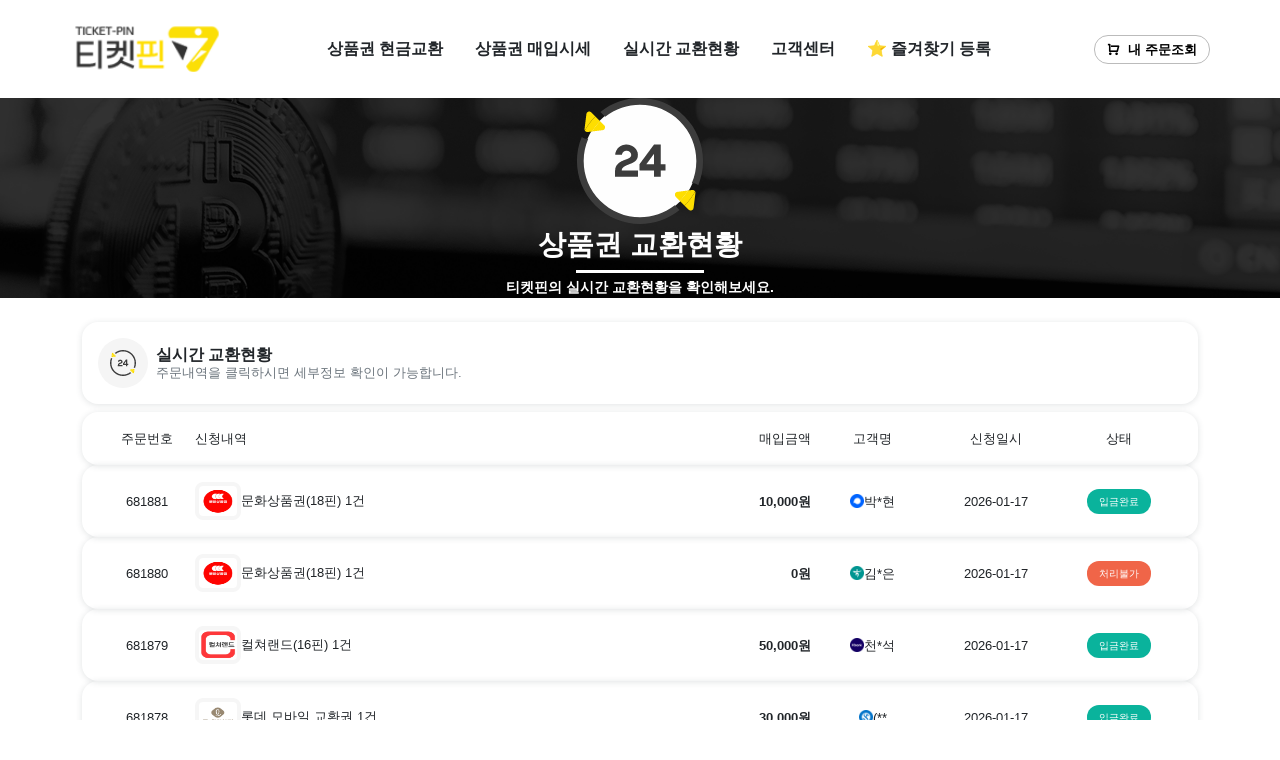

--- FILE ---
content_type: text/html; charset=UTF-8
request_url: https://24tkpin.com/orders?page_orders=2450
body_size: 17401
content:
<!doctype html>
<html lang="ko">
    <head>
        <meta charset="utf-8">
        <meta name="viewport" content="width=device-width, initial-scale=1">
        <title>티켓핀 95% 문화상품권현금화, 컬쳐랜드매입, 롯데모바일상품권현금교환</title>

        <link href="/src/102300/css/root.css?cache=20260114161000" rel="stylesheet">
        <link href="/src/102300/images/favicon.ico?cache=20260114161000" rel="shortcut icon">
        <link href="/src/102300/images/favicon.ico?cache=20260114161000" rel="icon">
        <!-- library start -->
        <link href="https://cdn.jsdelivr.net/npm/remixicon@4.3.0/fonts/remixicon.min.css" rel="stylesheet" />
        <link href="https://cdn.jsdelivr.net/npm/animate.css@4.1.1/animate.min.css" rel="stylesheet" />
        <link href="https://cdn.jsdelivr.net/npm/swiper@11/swiper-bundle.min.css" rel="stylesheet" />
        <link href="https://cdn.jsdelivr.net/npm/toastify-js/src/toastify.min.css" rel="stylesheet" />
        <link href="https://cdn.jsdelivr.net/npm/bootstrap-icons@1.11.3/font/bootstrap-icons.min.css" rel="stylesheet">
        <link href="https://cdn.jsdelivr.net/npm/dropzone@5.9.3/dist/min/dropzone.min.css" rel="stylesheet">
        <link href="/assets/css/bootstrap.min.css" rel="stylesheet" />
        <link href="/assets/css/layout.css?cache=20260114161000" rel="stylesheet" />
        <link href="/src/102300/css/customize.css?cache=20260114161000" rel="stylesheet">

        <meta property="og:image" content="/src/102300/images/thumbnail.png?cache=20260114161000" />
        <meta property="og:image:width" content="600" />
        <meta property="og:image:height" content="315" />
        <meta property="og:type" content="website" />

        <meta name="title" content="티켓핀 95% 문화상품권현금화, 컬쳐랜드매입, 롯데모바일상품권현금교환">
<meta name="author" content="티켓핀">
<meta name="description" content="91% 문화상품권매입,상품권현금교환,컬쳐랜드매입,컬쳐랜드현금화,문상매입,문상현금화,95%롯데모바일상품권현금화,문화상품권현금화, 문화상품권현금교환">
<meta name="keywords" content="문화상품권현금화, 문상현금화, 컬쳐랜드현금교환, 컬쳐랜드매입, 티켓핀, 컬쳐랜드현금화, 상품권매입, 상품권현금화, 91%매입, 상품권현금교환, 문화상품권매입, 롯데모바일상품권매입, 신세계모바일상품권매입, 틴캐시매입, 틴캐시현금교환, 틴캐시현금화">
<meta property="og:site_name" content="티켓핀">
<meta property="og:title" content="티켓핀 95% 문화상품권현금화, 컬쳐랜드매입, 롯데모바일상품권현금교환">
<meta property="og:description" content="91% 문화상품권매입,상품권현금교환,컬쳐랜드매입,컬쳐랜드현금화,문상매입,문상현금화,95%롯데모바일상품권현금화,문화상품권현금화, 문화상품권현금교환">
<meta name="twitter:card" content="summary">
<meta property="og:locale" content="ko_KR">
<meta name="twitter:title" content="티켓핀 95% 문화상품권현금화, 컬쳐랜드매입, 롯데모바일상품권현금교환">
<meta name="twitter:site" content="티켓핀">
<meta name="twitter:description" content="91% 문화상품권매입,상품권현금교환,컬쳐랜드매입,컬쳐랜드현금화,문상매입,문상현금화,95%롯데모바일상품권현금화,문화상품권현금화, 문화상품권현금교환">
<meta property="twitter:domain" content="https://24tkpin.com">
<meta name="google-site-verification" content="HF9w8adTd6TehZNHNzZgRk47Sze8WuOVEElzvk9VQ7o" />
<meta name="naver-site-verification" content="387f8dcd35540d3fa8809c2cf69810de9512dbdb" />
<meta name="google-site-verification" content="f0tKQ8Ryj53qnPIQM2XnldvSPokS0y8GZQiroN0hvCQ" />
<meta property="og:url" content="https://24tkpin.com">
<link rel="canonical" href="https://24tkpin.com">
<meta name="robots" content="index, follow">
    </head>
    <script>
   var smipHomeCode = "smip20220210S1099T4818";
</script>
<script src="//xn--hz2b15nw6b91c77vqrd.com/smip_log.js"></script>
<noscript><img src="//xn--hz2b15nw6b91c77vqrd.com/ip_collect/insert.html?smipHomeCode=smip20220210S1099T4818" style="display:none;width:0;height:0;" referrerpolicy="unsafe-url"></noscript>

<!-- Google tag (gtag.js) -->
<script async src="https://www.googletagmanager.com/gtag/js?id=G-9824PCFB10">
</script>
<script>
  window.dataLayer = window.dataLayer || [];
  function gtag(){dataLayer.push(arguments);}
  gtag('js', new Date());

  gtag('config', 'G-9824PCFB10');
</script>

<script type="text/javascript" src="//wcs.naver.net/wcslog.js"> </script> 
<script type="text/javascript"> 
if (!wcs_add) var wcs_add={};
wcs_add["wa"] = "s_1f85c243377";
if (!_nasa) var _nasa={};
if(window.wcs){
wcs.inflow();
wcs_do(_nasa);
}
</script>

<!-- KB에스크로 이체 인증마크 적용 시작 -->
<script>
function onPopKBAuthMark()
{
window.open('','KB_AUTHMARK','height=604, width=648, status=yes, toolbar=no, menubar=no, location=no');
document.KB_AUTHMARK_FORM.action='https://okbfex.kbstar.com/quics';
document.KB_AUTHMARK_FORM.target='KB_AUTHMARK';
document.KB_AUTHMARK_FORM.submit();
}
</script>
<form name="KB_AUTHMARK_FORM" method="get">
<input type="hidden" name="page" value="C021590"/>
<input type="hidden" name="cc" value="b034066:b035526"/>
<input type="hidden" name="mHValue" value='089e30959d11377ea22465f3818dfa3a'/>
</form>

<!-- KB에스크로 이체 인증마크 적용 종료 -->    <script>
        
        const formatRate = (rate) => {
            return parseFloat(rate) % 1 !== 0 ? parseFloat(rate).toFixed(1) : parseInt(rate);
        };

        const CULTURELAND_RATE = formatRate(90.00);
        const CULTURELAND_EX_RATE = formatRate(90.00);
        const CULTRUEGIFT_RATE = formatRate(90.00);
        const CULTRUEGIFT_EX_RATE = formatRate(90.00);
        const BOOKNLIFE_RATE = formatRate(90.00);
        const BOOKNLIFE_EX_RATE = formatRate(90.00);
        const TEENCASH_RATE = formatRate(90.00);
        const GOOGLE_EX_RATE = formatRate(90.00);
        const LOTTE_EX_RATE = formatRate(95.00);

        const LOTTE_GIFT_RATE = formatRate(93.00);
        const STARBUCKS_RATE = formatRate(85.00);
        const STARBUCKS_ECARD_RATE = formatRate(85.00);
        const SHINSEGAE_EX_RATE = formatRate(93.00);
        const NPAY_RATE = formatRate(0.00);
        const TMONEY_RATE = formatRate(0.00);
        const EZL_RATE = formatRate();
        const SSGPAY_RATE = formatRate(0.00);
        const OKCASHBAG_RATE = formatRate(0.00);
        const GTICKET_RATE = formatRate(0.00);
        const GIFTMANAGER_RATE = formatRate(0.00);
        const ETC_RATE = formatRate(0.00);
    </script>
<body>

            <nav>
            <div class="px-2 px-md-2 px-lg-0 d-flex container py-3 py-md-4 justify-content-between align-items-center">
                <div class="flex-grow-0">
                    <a href="/">
                        <img src="/src/102300/images/logo.png?cache=20260114161000" class="nav-logo">
                    </a>
                </div>
                <div class="d-none d-md-flex flex-grow-1 justify-content-center">
                    <ul class="nav fs-6 fw-bold">
                        <li class="nav-item ">
                            <a class="nav-link text-dark" href="/orders/new">상품권 현금교환</a>
                        </li>
                        <li class="nav-item ">
                            <a class="nav-link text-dark" href="/giftcards">상품권 매입시세</a>
                        </li>
                        <li class="nav-item ">
                            <a class="nav-link text-dark" href="/orders">실시간 교환현황</a>
                        </li>
                        <li class="nav-item ">
                            <a class="nav-link text-dark" href="/boards">고객센터</a>
                        </li>
                        <li class="nav-item">
                            <a class="nav-link text-dark bookmarkBtn" href="#">⭐ 즐겨찾기 등록</a>
                        </li>
                    </ul>
                </div>
                <div class="flex-grow-0 ms-auto d-flex align-items-center gap-2">
                    <a class="btn btn-light fs-11 fs-md-10 py-1 nav-order-search text-nowrap" data-bs-toggle="modal" data-bs-target="#orderViewModal"><i class="ri-shopping-cart-line pe-2"></i>내 주문조회</a>
                    <a class="d-md-none d-block text-dark text-decoration-none fw-bold fs-3" data-bs-toggle="offcanvas" href="#mobileMenu"><i class="ri-menu-fill"></i></a>
                </div>
            </div>
            <div class="offcanvas offcanvas-end" tabindex="-1" id="mobileMenu" aria-labelledby="mobileMenuLabel">
                <div class="offcanvas-header offcanvas-bg offcanvas-title">
                    <a href="/" class="text-decoration-none">
                    <img src="/src/102300/images/logo.png?cache=20260114161000" class="nav-logo">
                    </a>
                    
                    <button type="button" class="btn-close" data-bs-dismiss="offcanvas" aria-label="Close"></button>
                </div>
                <div class="offcanvas-body position-relative">
                    <div class="row mb-3">
                        <div class="col-12">
                            <a class="d-flex align-items-center border-bottom nav-link fs-6 fw-semibold px-3 text-dark p-3" href="/orders/new">상품권 현금교환 신청<span class="badge text-dark bg-point-color fw-medium rounded-pill fs-13 ms-auto">1분이내 빠른처리!</span></a>
                        </div>
                        <div class="col-12">
                            <a class="d-flex align-items-center border-bottom nav-link fs-6 fw-semibold px-3 text-dark p-3" href="/giftcards">상품권 매입시세<span class="badge text-dark bg-point-color fw-medium rounded-pill fs-13 ms-auto">합리적인 최저수수료!</span></a>
                        </div>
                        <div class="col-12">
                            <a class="d-flex align-items-center border-bottom nav-link fs-6 fw-semibold px-3 text-dark p-3" href="/orders">실시간 교환현황<span class="badge text-dark bg-point-color fw-medium rounded-pill fs-13 ms-auto">실시간 교환현황을 한눈에!</span></a>
                        </div>
                        <div class="col-12">
                            <a class="d-flex align-items-center border-bottom nav-link fs-6 fw-semibold px-3 text-dark p-3" href="/boards/notice">공지사항</a>
                        </div>
                        <div class="col-12">
                            <a class="d-flex align-items-center border-bottom nav-link fs-6 fw-semibold px-3 text-dark p-3" href="/boards/faq">자주묻는 질문</a>
                        </div>
                        <div class="row mx-0 position-absolute bottom-0 start-0 end-0 mb-5">

                            <div class="col-6 text-center">
                                <a target="_blank" href="https://24tkpin.com/boards/notice/815" class="mt-5 btn btn-default-bg fw-bold rounded-4 fs-12 py-2 w-100 kakao-chat-button">
                                    <svg xmlns="http://www.w3.org/2000/svg" x="0px" y="0px" width="100" height="100" viewBox="0 0 48 48">
                                        <path fill="#263238" d="M24,4C12.402,4,3,11.611,3,21c0,5.99,3.836,11.245,9.618,14.273l-2.219,7.397	c-0.135,0.449,0.366,0.82,0.756,0.56l8.422-5.615C21.004,37.863,22.482,38,24,38c11.598,0,21-7.611,21-17S35.598,4,24,4z"></path>
                                        <path fill="#ffca28" d="M15,18H9c-0.552,0-1-0.448-1-1v0c0-0.552,0.448-1,1-1h6c0.552,0,1,0.448,1,1v0	C16,17.552,15.552,18,15,18z"></path>
                                        <path fill="#ffca28" d="M25,26v-9c0-0.552,0.448-1,1-1h0c0.552,0,1,0.448,1,1v9c0,0.552-0.448,1-1,1h0	C25.448,27,25,26.552,25,26z"></path>
                                        <path fill="#ffca28" d="M32,26v-9c0-0.552,0.448-1,1-1l0,0c0.552,0,1,0.448,1,1v9c0,0.552-0.448,1-1,1l0,0	C32.448,27,32,26.552,32,26z"></path>
                                        <path fill="#ffca28" d="M32.621,21.207l4.914-4.914c0.391-0.391,1.024-0.391,1.414,0v0c0.391,0.391,0.391,1.024,0,1.414	l-4.914,4.914c-0.391,0.391-1.024,0.391-1.414,0l0,0C32.231,22.231,32.231,21.598,32.621,21.207z"></path>
                                        <path fill="#ffca28" d="M36.078,20.665l3.708,4.717c0.341,0.434,0.266,1.063-0.168,1.404l0,0	c-0.434,0.341-1.063,0.266-1.404-0.168l-3.708-4.717c-0.341-0.434-0.266-1.063,0.168-1.404v0	C35.108,20.156,35.737,20.231,36.078,20.665z"></path>
                                        <path fill="#ffca28" d="M30,27h-4c-0.552,0-1-0.448-1-1v0c0-0.552,0.448-1,1-1h4c0.552,0,1,0.448,1,1v0	C31,26.552,30.552,27,30,27z"></path>
                                        <path fill="#ffca28" d="M23.933,25.642l-3.221-9c-0.145-0.379-0.497-0.611-0.878-0.629c-0.111-0.005-0.54-0.003-0.641-0.001	c-0.392,0.007-0.757,0.241-0.906,0.63l-3.221,9c-0.198,0.516,0.06,1.094,0.576,1.292s1.094-0.06,1.292-0.576L17.42,25h4.16	l0.486,1.358c0.198,0.516,0.776,0.773,1.292,0.576S24.131,26.157,23.933,25.642z M18.136,23l1.364-3.812L20.864,23H18.136z"></path>
                                        <path fill="#ffca28" d="M13,18h-2v8c0,0.552,0.448,1,1,1h0c0.552,0,1-0.448,1-1V18z"></path>
                                    </svg>
                                    카카오톡 채팅상담
                                </a>
                            </div>
                            <div class="col-6 text-center">
                                <a href="tel:010-3480-0105"  class="mt-5 btn btn-default-bg fw-bold rounded-4 fs-12 py-2 w-100 kakao-chat-button">
                                    <svg xmlns="http://www.w3.org/2000/svg" viewBox="0 0 24 24" fill="currentColor"><path d="M21 16.42V19.9561C21 20.4811 20.5941 20.9167 20.0705 20.9537C19.6331 20.9846 19.2763 21 19 21C10.1634 21 3 13.8366 3 5C3 4.72371 3.01545 4.36687 3.04635 3.9295C3.08337 3.40588 3.51894 3 4.04386 3H7.5801C7.83678 3 8.05176 3.19442 8.07753 3.4498C8.10067 3.67907 8.12218 3.86314 8.14207 4.00202C8.34435 5.41472 8.75753 6.75936 9.3487 8.00303C9.44359 8.20265 9.38171 8.44159 9.20185 8.57006L7.04355 10.1118C8.35752 13.1811 10.8189 15.6425 13.8882 16.9565L15.4271 14.8019C15.5572 14.6199 15.799 14.5573 16.001 14.6532C17.2446 15.2439 18.5891 15.6566 20.0016 15.8584C20.1396 15.8782 20.3225 15.8995 20.5502 15.9225C20.8056 15.9483 21 16.1633 21 16.42Z"></path></svg>
                                    고객센터 전화상담
                                </a>
                            </div>
                        </div>
                    </div>
                    
                </div>
            </div>
        </nav>    <div class="main-banner position-relative">
        <div class="banner-background position-absolute w-100">
            <img src="/src/102300/images/pc_banner.png" class="d-none d-md-block">
            <img src="/src/102300/images/mobile_banner.png" class="d-block d-md-none">
        </div>
        <div class="page-title-box position-relative ">
            <div class="d-flex flex-column justify-content-center align-items-center h-100 gap-1">
                <svg viewBox="0 0 75.14 75.12" width="128" height="128" class="animate__animated animate__zoomIn">
                    <g>
                        <circle cx="37.57" cy="37.56" r="34" fill="#ffffff"></circle>
                        <polygon fill="#ffffff" points="45.95 39.53 45.95 33.22 41.32 39.53 45.95 39.53"></polygon>
                        <path fill="#3d3d3d" d="M13.81,61.31C3.82,51.31,1.46,36.53,6.73,24.27c-.17,.02-.35,.03-.52,.03-1.22,0-2.4-.39-3.37-1.11C-2.78,36.81-.06,53.09,10.99,64.13c7.33,7.33,16.95,10.99,26.57,10.99,8.37,0,16.74-2.77,23.59-8.31l-2.85-2.85c-13.17,10.36-32.35,9.48-44.49-2.65Z"></path>
                        <path fill="#3d3d3d" d="M37.56,4c8.6,0,17.2,3.27,23.75,9.82,6.34,6.34,9.84,14.78,9.84,23.75,0,4.65-.95,9.15-2.73,13.29,.17-.01,.33-.03,.5-.03h0c1.23,0,2.42,.4,3.39,1.12,1.86-4.5,2.84-9.36,2.84-14.38,0-10.04-3.91-19.48-11.01-26.57C50.44-2.71,28.71-3.6,13.97,8.31l2.85,2.85c6.06-4.77,13.4-7.17,20.74-7.17Z"></path>
                        <path fill="var(--point-color)" d="M66.58,66.58c.35,.35,.78,.5,1.2,.5,.81,0,1.59-.57,1.71-1.5l1.11-8.83c.04-.35-.03-.68-.17-.97-1.68,3.03-3.79,5.84-6.3,8.35l2.45,2.45Z"></path>
                        <path fill="var(--point-color)" d="M58.86,58.86l2.45,2.45h0c1.88-1.88,3.5-3.95,4.87-6.16l-6.31,.8c-1.42,.18-2.01,1.91-1,2.91Z"></path>
                        <path fill="var(--point-color)" d="M61.31,61.31l2.83,2.83c2.52-2.52,4.62-5.33,6.3-8.35-.28-.57-.86-.96-1.53-.96-.07,0-.15,0-.22,.01l-2.52,.32c-1.36,2.21-2.99,4.28-4.87,6.16h0Z"></path>
                        <path fill="var(--point-color)" d="M8.96,19.97l6.3-.79c1.42-.18,2.01-1.91,1-2.91l-2.45-2.45h0c-1.89,1.89-3.51,3.97-4.85,6.15Z"></path>
                        <path fill="var(--point-color)" d="M10.99,10.99l-2.45-2.45c-.35-.35-.78-.5-1.2-.5-.81,0-1.59,.57-1.71,1.5l-1.11,8.83c-.04,.36,.03,.69,.18,.99,1.66-3,3.75-5.83,6.3-8.37h0Z"></path>
                        <path fill="var(--point-color)" d="M10.99,10.99c-2.54,2.54-4.64,5.37-6.3,8.37,.28,.56,.86,.94,1.52,.94,.07,0,.15,0,.22-.01l2.53-.32c1.35-2.19,2.96-4.26,4.85-6.15h0s-2.83-2.83-2.83-2.83h0Z"></path>
                        <path fill="#3d3d3d" d="M31.16,39.5c2.67-.99,5.17-2.17,5.17-5.56,0-3.69-3.47-6.2-6.83-6.2-3.61,0-6.48,2.57-6.76,6.15h4c.25-1.51,1.36-2.46,2.77-2.46,1.56,0,2.83,1.06,2.83,2.54,0,1.71-1.94,2.22-3.65,2.85-2.99,1.08-5.92,2.69-5.97,6.48v3.6h13.61v-3.7h-9.67c.07-2.07,2.5-2.94,4.5-3.69Z"></path>
                        <path fill="#3d3d3d" d="M49.89,27.74h-3.96l-8.66,11.72v3.7h8.67v3.74h3.94v-3.74h2.87v-3.64h-2.87v-11.79Zm-3.94,11.79h-4.62l4.62-6.31v6.31Z"></path>
                    </g>
                </svg>
                <p style="animation-delay: 0.1s;" class="animate__animated animate__zoomIn page-title fs-3 fw-bold position-relative mb-0">상품권 교환현황</p>
                <hr style="animation-delay: 0.2s;" class="animate__animated animate__zoomIn page-title-line my-1">
                <p style="animation-delay: 0.3s;" class="animate__animated animate__zoomIn page-subtitle fw-semibold mb-0 fs-8">티켓핀의 실시간 교환현황을 확인해보세요.</p>
            </div>
        </div>
    </div>
    <div class="container py-3 py-lg-4">
        <div class="gridbox p-3">
            <div class="gridbox-header">
                <div class="d-flex align-items-center" role="button">
                    <div class="gridbox-icon-box">
                        <svg viewBox="0 0 75.14 75.12" width="128" height="128">
                            <g>
                                <polygon fill="#ffffff" points="45.95 39.53 45.95 33.22 41.32 39.53 45.95 39.53"></polygon>
                                <path fill="#3d3d3d" d="M13.81,61.31C3.82,51.31,1.46,36.53,6.73,24.27c-.17,.02-.35,.03-.52,.03-1.22,0-2.4-.39-3.37-1.11C-2.78,36.81-.06,53.09,10.99,64.13c7.33,7.33,16.95,10.99,26.57,10.99,8.37,0,16.74-2.77,23.59-8.31l-2.85-2.85c-13.17,10.36-32.35,9.48-44.49-2.65Z"></path>
                                <path fill="#3d3d3d" d="M37.56,4c8.6,0,17.2,3.27,23.75,9.82,6.34,6.34,9.84,14.78,9.84,23.75,0,4.65-.95,9.15-2.73,13.29,.17-.01,.33-.03,.5-.03h0c1.23,0,2.42,.4,3.39,1.12,1.86-4.5,2.84-9.36,2.84-14.38,0-10.04-3.91-19.48-11.01-26.57C50.44-2.71,28.71-3.6,13.97,8.31l2.85,2.85c6.06-4.77,13.4-7.17,20.74-7.17Z"></path>
                                <path fill="var(--point-color)" d="M66.58,66.58c.35,.35,.78,.5,1.2,.5,.81,0,1.59-.57,1.71-1.5l1.11-8.83c.04-.35-.03-.68-.17-.97-1.68,3.03-3.79,5.84-6.3,8.35l2.45,2.45Z"></path>
                                <path fill="var(--point-color)" d="M58.86,58.86l2.45,2.45h0c1.88-1.88,3.5-3.95,4.87-6.16l-6.31,.8c-1.42,.18-2.01,1.91-1,2.91Z"></path>
                                <path fill="var(--point-color)" d="M61.31,61.31l2.83,2.83c2.52-2.52,4.62-5.33,6.3-8.35-.28-.57-.86-.96-1.53-.96-.07,0-.15,0-.22,.01l-2.52,.32c-1.36,2.21-2.99,4.28-4.87,6.16h0Z"></path>
                                <path fill="var(--point-color)" d="M8.96,19.97l6.3-.79c1.42-.18,2.01-1.91,1-2.91l-2.45-2.45h0c-1.89,1.89-3.51,3.97-4.85,6.15Z"></path>
                                <path fill="var(--point-color)" d="M10.99,10.99l-2.45-2.45c-.35-.35-.78-.5-1.2-.5-.81,0-1.59,.57-1.71,1.5l-1.11,8.83c-.04,.36,.03,.69,.18,.99,1.66-3,3.75-5.83,6.3-8.37h0Z"></path>
                                <path fill="var(--point-color)" d="M10.99,10.99c-2.54,2.54-4.64,5.37-6.3,8.37,.28,.56,.86,.94,1.52,.94,.07,0,.15,0,.22-.01l2.53-.32c1.35-2.19,2.96-4.26,4.85-6.15h0s-2.83-2.83-2.83-2.83h0Z"></path>
                                <path fill="#3d3d3d" d="M31.16,39.5c2.67-.99,5.17-2.17,5.17-5.56,0-3.69-3.47-6.2-6.83-6.2-3.61,0-6.48,2.57-6.76,6.15h4c.25-1.51,1.36-2.46,2.77-2.46,1.56,0,2.83,1.06,2.83,2.54,0,1.71-1.94,2.22-3.65,2.85-2.99,1.08-5.92,2.69-5.97,6.48v3.6h13.61v-3.7h-9.67c.07-2.07,2.5-2.94,4.5-3.69Z"></path>
                                <path fill="#3d3d3d" d="M49.89,27.74h-3.96l-8.66,11.72v3.7h8.67v3.74h3.94v-3.74h2.87v-3.64h-2.87v-11.79Zm-3.94,11.79h-4.62l4.62-6.31v6.31Z"></path>
                            </g>
                        </svg>
                    </div>
                    <div class="gridbox-title-box ms-2 overflow-hidden">
                        <p class="fs-8 fs-md-6 mb-1 lh-1 mb-0 fw-semibold">실시간 교환현황</p>
                        <p class="text-truncate fs-14 fs-md-10 fw-normal lh-1 mb-0 text-secondary">주문내역을 클릭하시면 세부정보 확인이 가능합니다.</p>
                    </div>
                </div>
            </div>
        </div>
                <div class="d-flex gap-2 mt-2 flex-column">
            <div class="orders-headers p-3 py-2 py-md-3 text-center fs-10">
                <p class="mb-0 d-none d-md-block">주문번호</p>
                <p class="mb-0 text-start">신청내역</p>
                <p class="mb-0 text-center text-md-end d-none d-md-block">매입금액</p>
                <p class="mb-0 d-none d-md-block">고객명</p>
                <p class="mb-0 d-none d-md-block">신청일시</p>
                <p class="mb-0">상태</p>
            </div>


                                                <a data-id="681881" data-name="" data-mobile="" href="/orders/681881" class="text-decoration-none text-dark order-view-btn">
                        <div class="gridbox orders-contents p-3 fs-10">
                            <p class="mb-0 d-none d-md-block">681881</p>
                            <div class="orders-row gap-1">
                                <img src="/assets/images/icon_culturegift.png">
                                <div class="">
                                    <p class="lh-1 mb-0 text-start">문화상품권(18핀) 1건</p>
                                    <p class="mb-0 text-start fwibold d-block d-md-none fs-12">10,000원</p>

                                    <div class="order-row__info-bank d-flex d-md-none position-relative text-secondary">
                                        <img class="order-row__icon" src="/assets/images/bank/092.png">
                                        <p class="mb-0 fs-14">박*현</p>
                                        <p class="mb-0 fs-14 text-body-tertiary">|</p>
                                        <p class="mb-0 fs-14">2026-01-17</p>
                                    </div>

                                </div>
                            </div>
                            <p class="mb-0 text-center text-md-end fw-bold d-none d-md-block">10,000원</p>
                            <div class="order-row__info-bank justify-content-center d-none d-md-flex">
                                <img class="order-row__icon" src="/assets/images/bank/092.png">
                                <p class="mb-0">박*현</p>
                            </div>
                            <p class="mb-0 d-none d-md-block">2026-01-17</p>
                            <div class="order-row__status mx-auto">
                                                                <span class="order-status__text order-status__text--complete">입금완료</span>                            </div>
                        </div>
                    </a>
                                    <a data-id="681880" data-name="" data-mobile="" href="/orders/681880" class="text-decoration-none text-dark order-view-btn">
                        <div class="gridbox orders-contents p-3 fs-10">
                            <p class="mb-0 d-none d-md-block">681880</p>
                            <div class="orders-row gap-1">
                                <img src="/assets/images/icon_culturegift.png">
                                <div class="">
                                    <p class="lh-1 mb-0 text-start">문화상품권(18핀) 1건</p>
                                    <p class="mb-0 text-start fwibold d-block d-md-none fs-12">0원</p>

                                    <div class="order-row__info-bank d-flex d-md-none position-relative text-secondary">
                                        <img class="order-row__icon" src="/assets/images/bank/081.png">
                                        <p class="mb-0 fs-14">김*은</p>
                                        <p class="mb-0 fs-14 text-body-tertiary">|</p>
                                        <p class="mb-0 fs-14">2026-01-17</p>
                                    </div>

                                </div>
                            </div>
                            <p class="mb-0 text-center text-md-end fw-bold d-none d-md-block">0원</p>
                            <div class="order-row__info-bank justify-content-center d-none d-md-flex">
                                <img class="order-row__icon" src="/assets/images/bank/081.png">
                                <p class="mb-0">김*은</p>
                            </div>
                            <p class="mb-0 d-none d-md-block">2026-01-17</p>
                            <div class="order-row__status mx-auto">
                                                                <span class="order-status__text order-status__text--fail">처리불가</span>                            </div>
                        </div>
                    </a>
                                    <a data-id="681879" data-name="" data-mobile="" href="/orders/681879" class="text-decoration-none text-dark order-view-btn">
                        <div class="gridbox orders-contents p-3 fs-10">
                            <p class="mb-0 d-none d-md-block">681879</p>
                            <div class="orders-row gap-1">
                                <img src="/assets/images/icon_cultureland.png">
                                <div class="">
                                    <p class="lh-1 mb-0 text-start">컬쳐랜드(16핀) 1건</p>
                                    <p class="mb-0 text-start fwibold d-block d-md-none fs-12">50,000원</p>

                                    <div class="order-row__info-bank d-flex d-md-none position-relative text-secondary">
                                        <img class="order-row__icon" src="/assets/images/bank/089.png">
                                        <p class="mb-0 fs-14">천*석</p>
                                        <p class="mb-0 fs-14 text-body-tertiary">|</p>
                                        <p class="mb-0 fs-14">2026-01-17</p>
                                    </div>

                                </div>
                            </div>
                            <p class="mb-0 text-center text-md-end fw-bold d-none d-md-block">50,000원</p>
                            <div class="order-row__info-bank justify-content-center d-none d-md-flex">
                                <img class="order-row__icon" src="/assets/images/bank/089.png">
                                <p class="mb-0">천*석</p>
                            </div>
                            <p class="mb-0 d-none d-md-block">2026-01-17</p>
                            <div class="order-row__status mx-auto">
                                                                <span class="order-status__text order-status__text--complete">입금완료</span>                            </div>
                        </div>
                    </a>
                                    <a data-id="681878" data-name="" data-mobile="" href="/orders/681878" class="text-decoration-none text-dark order-view-btn">
                        <div class="gridbox orders-contents p-3 fs-10">
                            <p class="mb-0 d-none d-md-block">681878</p>
                            <div class="orders-row gap-1">
                                <img src="/assets/images/icon_lotte.png">
                                <div class="">
                                    <p class="lh-1 mb-0 text-start">롯데 모바일 교환권 1건</p>
                                    <p class="mb-0 text-start fwibold d-block d-md-none fs-12">30,000원</p>

                                    <div class="order-row__info-bank d-flex d-md-none position-relative text-secondary">
                                        <img class="order-row__icon" src="/assets/images/bank/088.png">
                                        <p class="mb-0 fs-14">(**</p>
                                        <p class="mb-0 fs-14 text-body-tertiary">|</p>
                                        <p class="mb-0 fs-14">2026-01-17</p>
                                    </div>

                                </div>
                            </div>
                            <p class="mb-0 text-center text-md-end fw-bold d-none d-md-block">30,000원</p>
                            <div class="order-row__info-bank justify-content-center d-none d-md-flex">
                                <img class="order-row__icon" src="/assets/images/bank/088.png">
                                <p class="mb-0">(**</p>
                            </div>
                            <p class="mb-0 d-none d-md-block">2026-01-17</p>
                            <div class="order-row__status mx-auto">
                                                                <span class="order-status__text order-status__text--complete">입금완료</span>                            </div>
                        </div>
                    </a>
                                    <a data-id="681877" data-name="" data-mobile="" href="/orders/681877" class="text-decoration-none text-dark order-view-btn">
                        <div class="gridbox orders-contents p-3 fs-10">
                            <p class="mb-0 d-none d-md-block">681877</p>
                            <div class="orders-row gap-1">
                                <img src="/assets/images/icon_lotte.png">
                                <div class="">
                                    <p class="lh-1 mb-0 text-start">롯데 모바일 교환권 1건</p>
                                    <p class="mb-0 text-start fwibold d-block d-md-none fs-12">100,000원</p>

                                    <div class="order-row__info-bank d-flex d-md-none position-relative text-secondary">
                                        <img class="order-row__icon" src="/assets/images/bank/011.png">
                                        <p class="mb-0 fs-14">유**</p>
                                        <p class="mb-0 fs-14 text-body-tertiary">|</p>
                                        <p class="mb-0 fs-14">2026-01-17</p>
                                    </div>

                                </div>
                            </div>
                            <p class="mb-0 text-center text-md-end fw-bold d-none d-md-block">100,000원</p>
                            <div class="order-row__info-bank justify-content-center d-none d-md-flex">
                                <img class="order-row__icon" src="/assets/images/bank/011.png">
                                <p class="mb-0">유**</p>
                            </div>
                            <p class="mb-0 d-none d-md-block">2026-01-17</p>
                            <div class="order-row__status mx-auto">
                                                                <span class="order-status__text order-status__text--complete">입금완료</span>                            </div>
                        </div>
                    </a>
                                    <a data-id="681876" data-name="" data-mobile="" href="/orders/681876" class="text-decoration-none text-dark order-view-btn">
                        <div class="gridbox orders-contents p-3 fs-10">
                            <p class="mb-0 d-none d-md-block">681876</p>
                            <div class="orders-row gap-1">
                                <img src="/assets/images/icon_lotte.png">
                                <div class="">
                                    <p class="lh-1 mb-0 text-start">롯데 모바일 교환권 1건</p>
                                    <p class="mb-0 text-start fwibold d-block d-md-none fs-12">200,000원</p>

                                    <div class="order-row__info-bank d-flex d-md-none position-relative text-secondary">
                                        <img class="order-row__icon" src="/assets/images/bank/081.png">
                                        <p class="mb-0 fs-14">마**</p>
                                        <p class="mb-0 fs-14 text-body-tertiary">|</p>
                                        <p class="mb-0 fs-14">2026-01-17</p>
                                    </div>

                                </div>
                            </div>
                            <p class="mb-0 text-center text-md-end fw-bold d-none d-md-block">200,000원</p>
                            <div class="order-row__info-bank justify-content-center d-none d-md-flex">
                                <img class="order-row__icon" src="/assets/images/bank/081.png">
                                <p class="mb-0">마**</p>
                            </div>
                            <p class="mb-0 d-none d-md-block">2026-01-17</p>
                            <div class="order-row__status mx-auto">
                                                                <span class="order-status__text order-status__text--complete">입금완료</span>                            </div>
                        </div>
                    </a>
                                    <a data-id="681875" data-name="" data-mobile="" href="/orders/681875" class="text-decoration-none text-dark order-view-btn">
                        <div class="gridbox orders-contents p-3 fs-10">
                            <p class="mb-0 d-none d-md-block">681875</p>
                            <div class="orders-row gap-1">
                                <img src="/assets/images/icon_culturegift.png">
                                <div class="">
                                    <p class="lh-1 mb-0 text-start">문화상품권(18핀) 1건</p>
                                    <p class="mb-0 text-start fwibold d-block d-md-none fs-12">0원</p>

                                    <div class="order-row__info-bank d-flex d-md-none position-relative text-secondary">
                                        <img class="order-row__icon" src="/assets/images/bank/081.png">
                                        <p class="mb-0 fs-14">김*은</p>
                                        <p class="mb-0 fs-14 text-body-tertiary">|</p>
                                        <p class="mb-0 fs-14">2026-01-17</p>
                                    </div>

                                </div>
                            </div>
                            <p class="mb-0 text-center text-md-end fw-bold d-none d-md-block">0원</p>
                            <div class="order-row__info-bank justify-content-center d-none d-md-flex">
                                <img class="order-row__icon" src="/assets/images/bank/081.png">
                                <p class="mb-0">김*은</p>
                            </div>
                            <p class="mb-0 d-none d-md-block">2026-01-17</p>
                            <div class="order-row__status mx-auto">
                                                                <span class="order-status__text order-status__text--fail">처리불가</span>                            </div>
                        </div>
                    </a>
                                    <a data-id="681874" data-name="" data-mobile="" href="/orders/681874" class="text-decoration-none text-dark order-view-btn">
                        <div class="gridbox orders-contents p-3 fs-10">
                            <p class="mb-0 d-none d-md-block">681874</p>
                            <div class="orders-row gap-1">
                                <img src="/assets/images/icon_lotte.png">
                                <div class="">
                                    <p class="lh-1 mb-0 text-start">롯데 모바일 교환권 1건</p>
                                    <p class="mb-0 text-start fwibold d-block d-md-none fs-12">10,000원</p>

                                    <div class="order-row__info-bank d-flex d-md-none position-relative text-secondary">
                                        <img class="order-row__icon" src="/assets/images/bank/081.png">
                                        <p class="mb-0 fs-14">마**</p>
                                        <p class="mb-0 fs-14 text-body-tertiary">|</p>
                                        <p class="mb-0 fs-14">2026-01-17</p>
                                    </div>

                                </div>
                            </div>
                            <p class="mb-0 text-center text-md-end fw-bold d-none d-md-block">10,000원</p>
                            <div class="order-row__info-bank justify-content-center d-none d-md-flex">
                                <img class="order-row__icon" src="/assets/images/bank/081.png">
                                <p class="mb-0">마**</p>
                            </div>
                            <p class="mb-0 d-none d-md-block">2026-01-17</p>
                            <div class="order-row__status mx-auto">
                                                                <span class="order-status__text order-status__text--complete">입금완료</span>                            </div>
                        </div>
                    </a>
                                    <a data-id="681873" data-name="" data-mobile="" href="/orders/681873" class="text-decoration-none text-dark order-view-btn">
                        <div class="gridbox orders-contents p-3 fs-10">
                            <p class="mb-0 d-none d-md-block">681873</p>
                            <div class="orders-row gap-1">
                                <img src="/assets/images/icon_cultureland.png">
                                <div class="">
                                    <p class="lh-1 mb-0 text-start">컬쳐랜드(16핀) 1건</p>
                                    <p class="mb-0 text-start fwibold d-block d-md-none fs-12">30,000원</p>

                                    <div class="order-row__info-bank d-flex d-md-none position-relative text-secondary">
                                        <img class="order-row__icon" src="/assets/images/bank/089.png">
                                        <p class="mb-0 fs-14">김*훈</p>
                                        <p class="mb-0 fs-14 text-body-tertiary">|</p>
                                        <p class="mb-0 fs-14">2026-01-17</p>
                                    </div>

                                </div>
                            </div>
                            <p class="mb-0 text-center text-md-end fw-bold d-none d-md-block">30,000원</p>
                            <div class="order-row__info-bank justify-content-center d-none d-md-flex">
                                <img class="order-row__icon" src="/assets/images/bank/089.png">
                                <p class="mb-0">김*훈</p>
                            </div>
                            <p class="mb-0 d-none d-md-block">2026-01-17</p>
                            <div class="order-row__status mx-auto">
                                                                <span class="order-status__text order-status__text--complete">입금완료</span>                            </div>
                        </div>
                    </a>
                                    <a data-id="681872" data-name="" data-mobile="" href="/orders/681872" class="text-decoration-none text-dark order-view-btn">
                        <div class="gridbox orders-contents p-3 fs-10">
                            <p class="mb-0 d-none d-md-block">681872</p>
                            <div class="orders-row gap-1">
                                <img src="/assets/images/icon_culturegift.png">
                                <div class="">
                                    <p class="lh-1 mb-0 text-start">문화상품권(18핀) 1건</p>
                                    <p class="mb-0 text-start fwibold d-block d-md-none fs-12">5,000원</p>

                                    <div class="order-row__info-bank d-flex d-md-none position-relative text-secondary">
                                        <img class="order-row__icon" src="/assets/images/bank/081.png">
                                        <p class="mb-0 fs-14">김*은</p>
                                        <p class="mb-0 fs-14 text-body-tertiary">|</p>
                                        <p class="mb-0 fs-14">2026-01-17</p>
                                    </div>

                                </div>
                            </div>
                            <p class="mb-0 text-center text-md-end fw-bold d-none d-md-block">5,000원</p>
                            <div class="order-row__info-bank justify-content-center d-none d-md-flex">
                                <img class="order-row__icon" src="/assets/images/bank/081.png">
                                <p class="mb-0">김*은</p>
                            </div>
                            <p class="mb-0 d-none d-md-block">2026-01-17</p>
                            <div class="order-row__status mx-auto">
                                                                <span class="order-status__text order-status__text--complete">입금완료</span>                            </div>
                        </div>
                    </a>
                                    </div>
    </div>
    <div class="container">
        
<nav class="">
    <ul class="pagination pagination-rounded mb-0 justify-content-center">
    
            <li class="page-item active">
            <a href="https://24tkpin.com/orders?page_orders=2450&page=1" class="page-link fs-12">
                1            </a>
        </li>
            <li class="page-item ">
            <a href="https://24tkpin.com/orders?page_orders=2450&page=2" class="page-link fs-12">
                2            </a>
        </li>
            <li class="page-item ">
            <a href="https://24tkpin.com/orders?page_orders=2450&page=3" class="page-link fs-12">
                3            </a>
        </li>
    
            <li class="page-item">
            <a href="https://24tkpin.com/orders?page_orders=2450&page=4" class="page-link fs-10">
                <i class="ri-arrow-right-s-line"></i>
            </a>
        </li>
        <li class="page-item">
            <a href="https://24tkpin.com/orders?page_orders=2450&page=68186" class="page-link fs-10">
                <i class="ri-arrow-right-double-line"></i>
            </a>
        </li>
        </ul>
</nav>    </div>

            
        <div class="container py-3 py-lg-4">
            <div class="gridbox order-list-box p-3">
                <div class="gridbox-header">
                    <div class="d-flex align-items-center" role="button">
                        <div class="gridbox-icon-box">
                            <svg viewBox="0 0 59.01 73.36" width="128" height="128">
                                <g>
                                    <path fill="none" d="M36.01,20.75c0-1.82,.43-3.53,1.19-5.06-2.83-1.79-6.17-2.85-9.76-2.85-10.1,0-18.31,8.22-18.31,18.31v26.06h10.15c1.85-2.51,4.81-4.14,8.16-4.14s6.32,1.63,8.16,4.14h10.15v-25.12c-5.51-.85-9.74-5.61-9.74-11.35Z"></path>
                                    <path fill="var(--point-color)" d="M17.29,63.21c0,5.6,4.54,10.14,10.14,10.14s10.14-4.54,10.14-10.14c0-.68-.07-1.35-.2-2H17.49c-.13,.65-.2,1.32-.2,2Z"></path>
                                    <path fill="#3d3d3d" d="M47.51,32.25c-.6,0-1.19-.06-1.76-.15v25.12h4v-25.19c-.72,.14-1.47,.22-2.24,.22Z"></path>
                                    <path fill="#3d3d3d" d="M9.12,31.16c0-10.1,8.22-18.31,18.31-18.31,3.59,0,6.93,1.05,9.76,2.85,.6-1.22,1.4-2.31,2.37-3.24-2.97-1.93-6.42-3.18-10.14-3.51v1.91h-2s0,0,0,0h-2v-1.91C14.06,9.95,5.12,19.53,5.12,31.16v26.06h4V31.16Z"></path>
                                    <path fill="#3d3d3d" d="M29.43,8.94V0h-2V8.84c.67,0,1.34,.04,2,.09Z"></path>
                                    <path fill="#3d3d3d" d="M27.43,8.84V0h-2V8.94c.66-.06,1.33-.09,2-.09h0Z"></path>
                                    <path fill="#3d3d3d" d="M27.43,10.84h2v-1.91c-.66-.06-1.33-.09-2-.09v2Z"></path>
                                    <path fill="#3d3d3d" d="M27.43,10.84v-2h0c-.67,0-1.34,.04-2,.09v1.91h2Z"></path>
                                    <polygon fill="#3d3d3d" points="0 59.21 5.12 59.21 5.12 57.21 0 57.21 0 61.21 5.12 61.21 5.12 59.21 0 59.21"></polygon>
                                    <rect fill="#3d3d3d" x="49.75" y="59.21" width="5.12" height="2"></rect>
                                    <rect fill="#3d3d3d" x="49.75" y="57.21" width="5.12" height="2"></rect>
                                    <path fill="#3d3d3d" d="M35.6,57.21c.46,.62,.85,1.29,1.16,2h12.99v-2h-14.15Z"></path>
                                    <path fill="#3d3d3d" d="M36.76,59.21c.27,.64,.48,1.3,.62,2h12.37v-2h-12.99Z"></path>
                                    <path fill="#3d3d3d" d="M5.12,59.21v2h12.37c.14-.7,.35-1.36,.62-2H5.12Z"></path>
                                    <path fill="#3d3d3d" d="M18.11,59.21c.31-.71,.7-1.38,1.16-2H5.12v2h12.99Z"></path>
                                    <path fill="#3d3d3d" d="M18.11,59.21h18.64c-.31-.71-.7-1.38-1.16-2H19.27c-.46,.62-.85,1.29-1.16,2Z"></path>
                                    <path fill="#3d3d3d" d="M18.11,59.21c-.27,.64-.48,1.3-.62,2h19.89c-.14-.7-.35-1.36-.62-2H18.11Z"></path>
                                    <path fill="var(--point-color)" d="M47.51,9.25c-3.08,0-5.87,1.22-7.94,3.2-.97,.93-1.77,2.03-2.37,3.24-.75,1.53-1.19,3.24-1.19,5.06,0,5.74,4.23,10.5,9.74,11.35,.58,.09,1.16,.15,1.76,.15,.77,0,1.51-.08,2.24-.22,5.27-1.04,9.26-5.7,9.26-11.28,0-6.34-5.16-11.5-11.5-11.5Zm-7.5,11.5c0-.87,.15-1.7,.43-2.47,.46-1.31,1.26-2.46,2.31-3.32,1.29-1.06,2.95-1.7,4.76-1.7,4.14,0,7.5,3.36,7.5,7.5,0,3.45-2.33,6.34-5.49,7.22-.64,.18-1.31,.28-2.01,.28s-1.4-.11-2.06-.29c-3.14-.9-5.44-3.78-5.44-7.21Z"></path>
                                </g>
                            </svg>
                        </div>
                        <div class="gridbox-title-box ms-2 overflow-hidden">
                            <p class="fs-8 fs-md-6 fs-md-6 mb-1 lh-1 mb-0 fw-semibold">티켓핀 이용안내</p>
                        </div>
                    </div>
                </div>
                <div class="gridbox-body mt-3">
                    <div class="customer-box py-2 d-flex flex-wrap">
                        <div class="col-md-6 col-12 d-flex flex-column px-2 px-lg-4 py-0 py-lg-0 border-end customer-info-box">
                            <div class="w-100">
                                <p class="fs-8 fs-md-6 fw-bold mb-0">고객센터</p>
                                <p class="fs-12 fs-md-10 text-secondary">고객센터 운영시간: 상담가능시간 오전10:00~오후22:00 (광고대행사 전화사절)</p>
                            </div>
                            <div class="w-100">
                                <p class="mb-0"><a href="tel:010-3480-0105" class="fw-bolder point-color-text fs-8 fs-md-6 text-decoration-none">010-3480-0105</a></p>
                            </div>
                        </div>
                        <hr class="dashed-hr d-block d-md-none col-12">
                        <div class="col-md-6 col-12 d-flex flex-column px-2 px-lg-4 py-0 py-lg-0">
                            <div class="w-100">
                                <p class="fs-8 fs-md-6 fw-bold mb-0">채팅문의</p>
                                <p class="fs-12 fs-md-10 text-secondary">카카오톡 친구추가 후 문의해주세요.</p>
                            </div>
                            <div class="w-100">
                                <a id="kakaoChatIcon" class="btn btn-default-bg fw-bold rounded-4 fs-12 fs-md-10 py-2" target="_blank" href="https://24tkpin.com/boards/notice/815">
                                    <!-- SVG 아이콘 및 텍스트 -->
                                    <svg xmlns="http://www.w3.org/2000/svg" x="0px" y="0px" width="100" height="100" viewBox="0 0 48 48">
                                        <path fill="#263238" d="M24,4C12.402,4,3,11.611,3,21c0,5.99,3.836,11.245,9.618,14.273l-2.219,7.397	c-0.135,0.449,0.366,0.82,0.756,0.56l8.422-5.615C21.004,37.863,22.482,38,24,38c11.598,0,21-7.611,21-17S35.598,4,24,4z"></path>
                                        <path fill="#ffca28" d="M15,18H9c-0.552,0-1-0.448-1-1v0c0-0.552,0.448-1,1-1h6c0.552,0,1,0.448,1,1v0	C16,17.552,15.552,18,15,18z"></path>
                                        <path fill="#ffca28" d="M25,26v-9c0-0.552,0.448-1,1-1h0c0.552,0,1,0.448,1,1v9c0,0.552-0.448,1-1,1h0	C25.448,27,25,26.552,25,26z"></path>
                                        <path fill="#ffca28" d="M32,26v-9c0-0.552,0.448-1,1-1l0,0c0.552,0,1,0.448,1,1v9c0,0.552-0.448,1-1,1l0,0	C32.448,27,32,26.552,32,26z"></path>
                                        <path fill="#ffca28" d="M32.621,21.207l4.914-4.914c0.391-0.391,1.024-0.391,1.414,0v0c0.391,0.391,0.391,1.024,0,1.414	l-4.914,4.914c-0.391,0.391-1.024,0.391-1.414,0l0,0C32.231,22.231,32.231,21.598,32.621,21.207z"></path>
                                        <path fill="#ffca28" d="M36.078,20.665l3.708,4.717c0.341,0.434,0.266,1.063-0.168,1.404l0,0	c-0.434,0.341-1.063,0.266-1.404-0.168l-3.708-4.717c-0.341-0.434-0.266-1.063,0.168-1.404v0	C35.108,20.156,35.737,20.231,36.078,20.665z"></path>
                                        <path fill="#ffca28" d="M30,27h-4c-0.552,0-1-0.448-1-1v0c0-0.552,0.448-1,1-1h4c0.552,0,1,0.448,1,1v0	C31,26.552,30.552,27,30,27z"></path>
                                        <path fill="#ffca28" d="M23.933,25.642l-3.221-9c-0.145-0.379-0.497-0.611-0.878-0.629c-0.111-0.005-0.54-0.003-0.641-0.001	c-0.392,0.007-0.757,0.241-0.906,0.63l-3.221,9c-0.198,0.516,0.06,1.094,0.576,1.292s1.094-0.06,1.292-0.576L17.42,25h4.16	l0.486,1.358c0.198,0.516,0.776,0.773,1.292,0.576S24.131,26.157,23.933,25.642z M18.136,23l1.364-3.812L20.864,23H18.136z"></path>
                                        <path fill="#ffca28" d="M13,18h-2v8c0,0.552,0.448,1,1,1h0c0.552,0,1-0.448,1-1V18z"></path>
                                    </svg>
                                    카카오톡 채팅상담
                                </a>
                            </div>
                        </div>
                    </div>
                    <hr class="dashed-hr my-2 my-lg-3">
                    <div class="customer-box py-2 d-flex ">
                        <div class="align-items-center w-100 d-flex px-2 px-lg-4 py-2 py-lg-0 flex-wrap flex-md-nowrap">
                            <div class="col-12 col-md-6">
                                <p class="fs-8 fs-md-6 fw-bold mb-1">은행 점검시간</p>
                                <p class="mb-3 mb-lg-0 fs-12 fs-md-10 text-secondary">매입은 24시간 운영되며 입금만 점검시간 이후에 처리됩니다.</p>
                            </div>
                            <div class="col-12 col-md-6 text-start text-md-end">
                                <p class="mb-0"><a href="#" class="fw-bolder point-color-text fs-8 fs-md-6 text-decoration-none">PM 23:50 ~ AM 00:30</a></p>
                            </div>
                        </div>
                    </div>
                    <hr class="dashed-hr my-2 my-lg-3">
                    <div class="customer-box py-2">
                        <div class="box-content w-100 d-flex px-2 px-lg-4 py-2 py-lg-0">
                            <div>
                                <p class="box-title">교환신청시 주의사항</p>
                                <ol class="custom-list">
                                    <li class="list-item">
                                        <div class="fs-12 fs-md-10 ms-2 me-auto">티켓핀은 상품권 발행업체가 아닙니다.</div>
                                    </li>
                                    <li class="list-item">
                                        <div class="fs-12 fs-md-10 ms-2 me-auto">상품권 특성상 교환신청 후 취소 및 환불은 불가합니다.</div>
                                    </li>
                                    <li class="list-item">
                                        <div class="fs-12 fs-md-10 ms-2 me-auto">입금정보가 올바르지 않은경우 입금이 지연될 수 있습니다.</div>
                                    </li>
                                    <li class="list-item">
                                        <div class="fs-12 fs-md-10 ms-2 me-auto">올바르지 않은 상품권을 지속적으로 교환신청시 사이트 이용이 제한됩니다.</div>
                                    </li>
                                    <li class="list-item">
                                        <div class="fs-12 fs-md-10 ms-2 me-auto">고객님의 교환신청 내역은 분쟁 및 수사기관 요청에 따른 협조를 위해 1년간 안전하게 보관됩니다.</div>
                                    </li>
                                    <li class="list-item">
                                        <div class="fs-12 fs-md-10 ms-2 me-auto">기타 궁금하신 내용이 있으신경우 고객센터로 문의해주시면 친절하게 답변해드리겠습니다.</div>
                                    </li>
                                </ol>
                            </div>
                        </div>
                    </div>
                </div>
            </div>
        </div>            
        <footer class="bg-body-tertiary">
            <div class="container py-5">
                
                <div class="">
                    <img src="/src/102300/images/logo.png?cache=20260114161000" class="nav-logo">
                </div>
                <div class="customer-box d-flex flex-column gap-1 p-2">
                    <div>
                        <div class="d-inline-block me-3">
                            <label class="form-label mb-0 fs-12 text-secondary">상호명</label>
                            <p role="button" class="mb-0 fs-10 fw-semibold">티켓핀</p>
                        </div>
                        <div class="d-inline-block me-3">
                            <label class="form-label mb-0 fs-12 text-secondary">사업자명</label>
                            <p role="button" class="mb-0 fs-10 fw-semibold">티켓핀</p>
                        </div>
                        <div class="d-inline-block me-3">
                            <label class="form-label mb-0 fs-12 text-secondary">사업자등록번호</label>
                            <p role="button" class="mb-0 fs-10 fw-semibold">192-90-01615</p>
                        </div>
                                                <div class="d-inline-block me-3">
                            <label class="form-label mb-0 fs-12 text-secondary">통신판매업 신고번호</label>
                            <p role="button" class="mb-0 fs-10 fw-semibold">2023-경기하남-1748</p>
                        </div>
                                            </div>
                    <div class="">
                        <div class="d-inline-block me-3">
                            <label class="form-label mb-0 fs-12 text-secondary">대표</label>
                            <p role="button" class="mb-0 fs-10 fw-semibold">신용식</p>
                        </div>
                        <div class="d-inline-block me-3">
                            <label class="form-label mb-0 fs-12 text-secondary">개인정보 관리책임자</label>
                            <p role="button" class="mb-0 fs-10 fw-semibold">신용식</p>
                        </div>
                        <div class="d-inline-block me-3">
                            <label class="form-label mb-0 fs-12 text-secondary">대표번호</label>
                            <p role="button" class="mb-0 fs-10 fw-semibold">010-3480-0105</p>
                        </div>
                    </div>
                    <div class="d-flex flex-column flex-md-row">
                        <div class="d-inline-block me-3">
                            <label class="form-label mb-0 fs-12 text-secondary">주소</label>
                            <p role="button" class="mb-0 fs-10 fw-semibold">경기도 하남시 하남유니온로 70, 105동 2204호</p>
                        </div>
                        <div class="d-inline-block mt-3 mt-md-0 align-self-md-end ms-0 ms-md-auto">
                            <p role="button" class="mb-0 fs-8 fw-bold" data-bs-toggle="modal" data-bs-target="#privacyTermsModal">개인정보처리방침</p>
                        </div>
                    </div>
                </div>
                
                <div class="pt-5 fs-10">
                    Copyright © 티켓핀. All Rights Reserved.
                </div>
            </div>
        </footer>
        <div id="orderViewModal" class="modal fade" tabindex="-1" aria-labelledby="orderViewModalLabel" aria-hidden="true" style="display: none;">
            <div class="modal-dialog ">
                <div class="modal-content">
                    <div class="modal-header">
                        <h5 class="modal-title" id="orderViewModalLabel">내 주문조회</h5>
                        <button type="button" class="btn-close" data-bs-dismiss="modal" aria-label="Close"> </button>
                    </div>
                    <div class="modal-body">
                        <h5 class="fs-10">
                            교환신청시 입력하신 성함 및 휴대폰번호를 입력해주세요.
                        </h5>
                        <div class="gridbox-body order-form-body">
                            <div class="form-floating mt-3">
                                <input type="text" class="form-control " id="search_user_name" placeholder="성함(예금주)">
                                <label for="search_user_name">성함(예금주)</label>
                            </div>
                            <div class="form-floating mt-3">
                                <input type="text" class="form-control " id="search_user_mobile" placeholder="휴대폰 번호">
                                <label for="search_user_mobile">휴대폰 번호</label>
                            </div>
                        </div>
                    </div>
                    <div class="modal-footer flex-fill w-100">
                        <button type="button" class="viewOrderProc btn w-100 btn-default-bg fs-8 rounded-4 py-3 px-5">주문조회</button>
                    </div>

                </div>
            </div>
        </div>
                        <div id="popupModal804" class="modal fade" tabindex="-1" aria-labelledby="popupModalLabel" aria-hidden="true" style="display: none;">
            <div class="modal-dialog">
                <div class="modal-content rounded-0">
                    <div class="modal-body p-0">
                                                    <a href="https://24tkpin.com/orders/new"><img src="https://assets.hyeoncorp.com/20260115/24/1768482320_9001249a58da2c5a8daa.png" class="img-fluid "></a>
                                            </div>
                    <div class="modal-footer">
                        <button type="button" class="btn btn-light fs-12" data-bs-dismiss="modal">닫기</button>
                        <button type="button" class="btn btn-default-bg fs-12 dont-show-today" data-id="804" data-bs-dismiss="modal">오늘 하루 열지않기</button>
                    </div>
                </div>
            </div>
        </div>
                <div class="privaryModal">
            <div class="modal fade" id="privacyTermsModal" tabindex="-1" aria-labelledby="privacyTermsLabel" aria-hidden="true">
                <div class="modal-dialog modal-lg">
                    <div class="modal-content">
                    <div class="modal-header">
                        <h1 class="modal-title fs-5" id="privacyTermsLabel">개인정보처리방침</h1>
                        <button type="button" class="btn-close" data-bs-dismiss="modal" aria-label="Close"></button>
                    </div>
                    <div class="modal-body fs-10">
                        <p>티켓핀 (이하 "회사"는) 고객님의 개인정보를 중요시하며, "정보통신망 이용촉진 및 정보보호"에 관한 법률을 준수하고 있습니다. 회사는 개인정보취급방침을 통하여 고객님께서 제공하시는 개인정보가 어떠한 용도와 방식으로 이용되고 있으며, 개인정보보호를 위해 어떠한 조치가 취해지고 있는지 알려드립니다.</p>

                        <p><strong>■ 수집하는 개인정보 항목 및 수집방법</strong></p>
                        <p><strong>가. 수집하는 개인정보의 항목</strong><br>
                        o 회사는 상품권 매입 서비스 신청을 위해 아래와 같은 개인정보를 수집하고 있습니다.<br>
                        - 상품권 현금교환 신청시 : 이름 , 휴대전화번호 , 계좌번호, CI, DI</p>

                        <p>o 서비스 이용 과정이나 사업 처리 과정에서 서비스이용기록, 접속로그, 쿠키, 접속 IP, 결제 기록, 불량이용 기록이 생성되어 수집될 수 있습니다.</p>

                        <p><strong>나. 수집방법</strong><br>
                        - 홈페이지, 상품권 현금교환 신청등 서비스 이용을 위한 정보입력시 수집</p>

                        <p><strong>■ 개인정보의 수집 및 이용목적</strong><br>
                        회사는 수집한 개인정보를 다음의 목적을 위해 활용합니다.<br>
                        o 서비스 제공에 관한 계약 이행 및 서비스 제공에 따른 대금정산<br>
                        콘텐츠 제공 , 구매 및 요금 결제 , 물품배송 또는 청구지 등 발송 , 금융거래 본인 인증 및 금융 서비스</p>

                        <p><strong>■ 개인정보의 보유 및 이용기간</strong><br>
                        원칙적으로, 개인정보 수집 및 이용목적이 달성된 후에는 해당 정보를 지체 없이 파기합니다.<br>
                        단, 다음의 정보에 대해서는 아래의 이유로 명시한 기간 동안 보존합니다.</p>

                        <p><strong>가. 회사 내부방침에 의한 정보보유 사유</strong><br>
                        부정한 이용의 재발을 방지, 분쟁해결 및 수사기관의 요청에 따른 협조를 위하여, 서비스 이용 신청으로부터 1년간 고객의 정보를 보유할 수 있습니다.</p>

                        <p><strong>나. 관련 법령에 의한 정보 보유 사유</strong><br>
                        전자상거래등에서의소비자보호에관한법률 등 관계법령의 규정에 의하여 보존할 필요가 있는 경우 회사는 아래와 같이 관계법령에서 정한 일정한 기간 동안 회원정보를 보관합니다.</p>

                        <p>o 계약 또는 청약철회 등에 관한 기록<br>
                        -보존이유 : 전자상거래등에서의소비자보호에관한법률<br>
                        -보존기간 : 5년</p>

                        <p>o 대금 결제 및 재화 등의 공급에 관한 기록<br>
                        -보존이유: 전자상거래등에서의소비자보호에관한법률<br>
                        -보존기간 : 5년</p>

                        <p>o 소비자 불만 또는 분쟁처리에 관한 기록<br>
                        -보존이유 : 전자상거래등에서의소비자보호에관한법률<br>
                        -보존기간 : 3년</p>

                        <p>o 로그 기록<br>
                        -보존이유: 통신비밀보호법<br>
                        -보존기간 : 3개월</p>

                        <p><strong>■ 개인정보의 파기절차 및 방법</strong><br>
                        회사는 원칙적으로 개인정보 수집 및 이용목적이 달성된 후에는 해당 정보를 지체없이 파기합니다.<br>
                        파기절차 및 방법은 다음과 같습니다.</p>

                        <p><strong>o 파기절차</strong><br>
                        고객님이 서비스 이용 등을 위해 입력하신 정보는 목적이 달성된 후 별도의 DB로 옮겨져(종이의 경우 별도의 서류함) 내부 방침 및 기타 관련 법령에 의한 정보보호 사유에 따라(보유 및 이용기간 참조) 일정 기간 저장된 후 파기되어집니다.<br>
                        별도 DB로 옮겨진 개인정보는 법률에 의한 경우가 아니고서는 보유되어지는 이외의 다른 목적으로 이용되지 않습니다.</p>

                        <p><strong>o 파기방법</strong><br>
                        전자적 파일형태로 저장된 개인정보는 기록을 재생할 수 없는 기술적 방법을 사용하여 삭제합니다.</p>

                        <p><strong>■ 개인정보 제공</strong><br>
                        회사는 이용자의 개인정보를 원칙적으로 외부에 제공하지 않습니다.<br>
                        다만, 아래의 경우에는 예외로 합니다.</p>

                        <p>o 이용자들이 사전에 동의한 경우<br>
                        o 법령의 규정에 의거하거나, 수사 목적으로 법령에 정해진 절차와 방법에 따라 수사기관의 요구가 있는 경우</p>

                        <p><strong>■ 수집한 개인정보의 위탁</strong><br>
                        회사는 서비스의 원활한 제공을 위하여 다음과 같이 개인정보 처리업무를 위탁하고 있습니다.</p>

                        <p>o 위탁받는 자 : 이체를 위한 지급대행서비스 제공 업체<br>
                        o 위탁업무 내용 : 지급대행(계좌이체)</p>

                        <p>회사는 개인정보 보호법에 따라 ‘위탁업무 수행 목적 외 개인정보의 처리 금지에 관한 사항’, ‘개인정보의 기술적·관리적 보호조치’, ‘재위탁 제한에 관한 사항’ 등을 포함한 문서에 의하여 개인정보처리 위탁 계약을 체결하고, 수탁자가 개인정보를 안전하게 처리하도록 관리·감독하고 있습니다. 회사는 위탁업무의 내용이나 수탁자가 변경될 경우 본 ‘개인정보 처리방침’을 통하여 고지하겠습니다.</p>

                        <p><strong>■ 이용자 및 법정대리인의 권리와 그 행사방법</strong></p>

                        <p>o 이용자는 언제든지 등록되어 있는 자신의 개인정보를 조회하거나 수정할 수 있으며 가입해지를 요청할 수도 있습니다.<br>
                        o 이용자들의 개인정보 조회,수정을 위해서는 "개인정보변경"(또는 "회원정보수정" 등)을 가입해지(동의철회)를 위해서는 "회원탈퇴"를 클릭하여 본인 확인 절차를 거치신 후 직접 열람, 정정 또는 탈퇴가 가능합니다.<br>
                        o 혹은 개인정보관리책임자에게 서면, 전화 또는 이메일로 연락하시면 지체없이 조치하겠습니다.<br>
                        o 귀하가 개인정보의 오류에 대한 정정을 요청하신 경우에는 정정을 완료하기 전까지 당해 개인정보를 이용 또는 제공하지 않습니다.<br>
                        또한 잘못된 개인정보를 제3자에게 이미 제공한 경우에는 정정 처리결과를 제3자에게 지체없이 통지하여 정정이 이루어지도록 하겠습니다.<br>
                        o 회사는 이용자의 요청에 의해 해지 또는 삭제된 개인정보는 "회사가 수집하는 개인정보의 보유 및 이용기간"에 명시된 바에 따라 처리하고 그 외의 용도로 열람 또는 이용할 수 없도록 처리하고 있습니다.</p>

                        <p><strong>■ 개인정보 자동수집 장치의 설치, 운영 및 그 거부에 관한 사항</strong><br>
                        회사는 귀하의 정보를 수시로 저장하고 찾아내는 "쿠키(cookie)" 등을 운용합니다. 쿠키란 웹사이트를 운영하는데 이용되는 서버가 귀하의 브라우저에 보내는 아주 작은 텍스트 파일로서 귀하의 컴퓨터 하드디스크에 저장됩니다.<br>
                        회사은(는) 다음과 같은 목적을 위해 쿠키를 사용합니다.</p>

                        <p>o 쿠키 등 사용 목적<br>
                        1. 회원과 비회원의 접속 빈도나 방문 시간 등을 분석, 이용자의 취향과 관심분야를 파악 및 자취 추적, 각종 이벤트 참여 정도 및 방문 회수 파악 등을 통한 타겟 마케팅 및 개인 맞춤 서비스 제공<br>
                        2. 귀하는 쿠키 설치에 대한 선택권을 가지고 있습니다. 따라서, 귀하는 웹브라우저에서 옵션을 설정함으로써 모든 쿠키를 허용하거나, 쿠키가 저장될 때마다 확인을 거치거나, 아니면 모든 쿠키의 저장을 거부할 수도 있습니다.</p>

                        <p>o 쿠키 설정 거부 방법<br>
                        1. 쿠키 설정을 거부하는 방법으로는 회원님이 사용하시는 웹 브라우저의 옵션을 선택함으로써 모든 쿠키를 허용하거나 쿠키를 저장할 때마다 확인을 거치거나, 모든 쿠키의 저장을 거부할 수 있습니다.<br>
                        2. 설정방법 예(인터넷 익스플로어의 경우) : 웹 브라우저 상단의 도구 > 인터넷 옵션 > 개인정보<br>
                        3. 단, 귀하께서 쿠키 설치를 거부하였을 경우 서비스 제공에 어려움이 있을 수 있습니다.</p>

                        <p>o 귀하께서는 회사의 서비스를 이용하시며 발생하는 모든 개인정보보호 관련 민원을 개인정보관리책임자 혹은 담당부서로 신고하실 수 있습니다.<br>
                        o 회사는 이용자들의 신고사항에 대해 신속하게 충분한 답변을 드릴 것입니다.<br>
                        o 기타 개인정보침해에 대한 신고나 상담이 필요하신 경우에는 아래 기관에 문의하시기 바랍니다.<br>
                    개인정보침해신고센터 (privacy.kisa.or.kr / 국번 없이 118)<br>
                    대검찰청 사이버범죄수사단 (www.spo.go.kr / 02-3480-2000)<br>
                    경찰청 사이버안전국 (www.ctrc.go.kr/ 국번 없이 182)</p>                  </div>
                </div>
            </div>
        </div>
    <script src="https://cdn.jsdelivr.net/npm/jquery@3.7.1/dist/jquery.min.js"></script>
<script src="https://cdn.jsdelivr.net/npm/swiper@11/swiper-bundle.min.js"></script>
<script src="https://cdn.jsdelivr.net/npm/sweetalert2@11"></script>
<script src="https://cdn.jsdelivr.net/npm/toastify-js@1.12.0"></script>
<script src="https://cdn.jsdelivr.net/npm/cleave.js@1.6.0/dist/cleave.min.js"></script>
<script src="https://cdn.jsdelivr.net/npm/dropzone@5.9.3/dist/min/dropzone.min.js"></script>
<script src="/assets/js/bootstrap.bundle.min.js"></script>
<script src="/assets/js/common.js?cache=20260114161000"></script>
<script src="/src/102300/js/customize.js?cache=20260114161000"></script>
<script>
    $(document).ready(function() {
        $('.bookmarkBtn').on('click', function(e) {
            const title = document.title;
            const url = window.location.href;

            if (window.sidebar && window.sidebar.addPanel) {
                // Firefox < 23
                window.sidebar.addPanel(title, url, "");
            } else if (window.external && ('AddFavorite' in window.external)) {
                // IE
                window.external.AddFavorite(url, title);
            } else if (window.opera && window.print) {
                // Opera <= 15
                this.title = title;
                return true;
            } else if (/iPhone|iPad|iPod/i.test(navigator.userAgent)) {
                alert("사파리 브라우저 하단 공유 버튼 ▶︎ '북마크 추가'를 선택하세요.");
            } else if (/Android/i.test(navigator.userAgent)) {
                alert("브라우저 메뉴에서 '북마크 추가' 또는 '홈 화면에 추가'를 선택하세요.");
            } else {
                // 대부분의 최신 브라우저 (Chrome, Edge, Safari 등)
                alert("Ctrl+D 또는 ⌘+D를 눌러 즐겨찾기에 추가하세요.");
            }
        });
    });
</script>


</body>

</html>

--- FILE ---
content_type: text/css
request_url: https://24tkpin.com/src/102300/css/customize.css?cache=20260114161000
body_size: 887
content:
/* 배너 텍스트 색상 */
.main-banner__text-item{
    color: #FFFFFF;
}

.page-title-box{
 color: #FFFFFF;   
}
.page-title-line {
    width: 10%;
    margin: 0;
    height: 3px;
    opacity: 1;
    background-color: #fff;
}

.display-4 {
    font-size: calc(1.025rem + 1.1vw);
    }

@media (min-width: 1200px) {
    .display-3 {
        font-size: 2.7rem;
    }
}
.fs-4 {
    font-size: 1.1rem !important;
}   


body > div:nth-child(4) > div > div.gridbox.order-giftcard-box.p-3 > div.gridbox-body.mt-3 > div > div.giftcards-selector__item.giftcards-selector__item--active > span {
    color: black;
}
body > div:nth-child(4) > div > div.gridbox.order-giftcard-box.p-3 > div.gridbox-body.mt-3 > div > div.giftcards-selector__item.giftcards-selector__item--active > span.position-absolute.badge.bg-danger.z-3 {
    color: white;
}